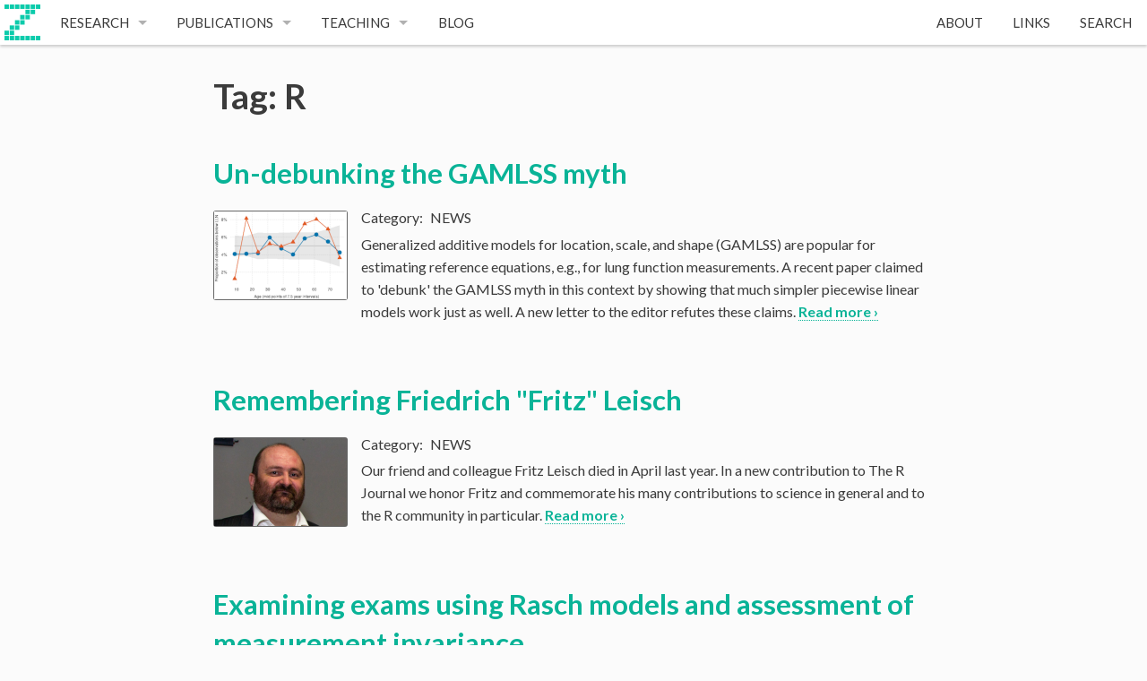

--- FILE ---
content_type: text/html; charset=UTF-8
request_url: https://www.zeileis.org/tag/R/
body_size: 25359
content:
<!doctype html>
<html class="no-js" lang="en">
<head>
		<meta charset="utf-8" />
	<meta name="viewport" content="width=device-width, initial-scale=1.0" />
	<title>Achim Zeileis</title>
	<link rel="stylesheet" type="text/css" href="https://www.zeileis.org/assets/css/styles_feeling_responsive.css" />
	<script src="https://www.zeileis.org/assets/js/modernizr.min.js"></script>
  

  

  <script src="https://ajax.googleapis.com/ajax/libs/webfont/1.5.18/webfont.js"></script>
  <script>
    WebFont.load({
      google: {
        families: [ 'Lato:400,700,400italic:latin', 'Noto+Serif:400,700,400italic:latin' ]
      }
    });
  </script>

  <noscript>
    <link href='http://fonts.googleapis.com/css?family=Lato:400,700,400italic|Volkhov' rel='stylesheet' type='text/css' />
  </noscript>

	
	
	<meta name="description" content="Research homepage of Achim Zeileis, Universität Innsbruck. Department of Statistics, Faculty of Economics and Statistics. Universitätsstr. 15, 6020 Innsbruck, Austria. Tel: +43/512/507-70403" />
	
	
	<meta name="author" content="Achim Zeileis" />

	
<link rel="apple-touch-icon" sizes="180x180" href="/assets/icons/apple-touch-icon.png">
<link rel="icon" type="image/png" sizes="32x32" href="/assets/icons/favicon-32x32.png">
<link rel="icon" type="image/png" sizes="16x16" href="/assets/icons/favicon-16x16.png">
<link rel="manifest" href="/assets/icons/manifest.json">
<link rel="mask-icon" href="/assets/icons/safari-pinned-tab.svg" color="#f29300">
<link rel="shortcut icon" href="/assets/icons/favicon.ico">
<meta name="msapplication-config" content="/assets/icons/browserconfig.xml">
<meta name="theme-color" content="#fefefe">


	<!-- Search Engine Optimization -->
	
	
	<meta name="robots" content="noindex" />

	<!-- Facebook Optimization -->
	<meta property="og:title" content="Achim Zeileis" />
	<meta property="og:description" content="Research homepage of Achim Zeileis, Universität Innsbruck. Department of Statistics, Faculty of Economics and Statistics. Universitätsstr. 15, 6020 Innsbruck, Austria. Tel: +43/512/507-70403" />
	<meta property="og:url" content="https://www.zeileis.org//tag/R/" />
	<meta property="og:locale" content="en_EN" />
	<meta property="og:type" content="website" />
	<meta property="og:site_name" content="Achim Zeileis" />
	<meta property="og:image" content="http://www.zeileis.org/assets/img/logo.png" />
	

	
	<!-- Twitter -->
	<meta name="twitter:card" content="summary">
	<meta name="twitter:site" content="AchimZeileis" />
	<meta name="twitter:creator" content="AchimZeileis" />
	<meta name="twitter:title" content="Achim Zeileis" />
	<meta name="twitter:description" content="Research homepage of Achim Zeileis, Universität Innsbruck. Department of Statistics, Faculty of Economics and Statistics. Universitätsstr. 15, 6020 Innsbruck, Austria. Tel: +43/512/507-70403" />
	<meta name="twitter:image" content="http://www.zeileis.org/assets/img/logo.png" />

	<!-- Mastodon -->
	<link rel="me" href="https://fosstodon.org/@zeileis">

	<link type="text/plain" rel="author" href="https://www.zeileis.org/humans.txt" />

	

	

	 <!-- Piwik -->
<script type="text/javascript">
  var _paq = _paq || [];
  _paq.push(["trackPageView"]);
  _paq.push(["enableLinkTracking"]);

  (function() {
    var u=(("https:" == document.location.protocol) ? "https" : "http") + "://retostauffer.org/piwik/";
    _paq.push(["setTrackerUrl", u+"piwik.php"]);
    _paq.push(["setSiteId", "5"]);
    var d=document, g=d.createElement("script"), s=d.getElementsByTagName("script")[0]; g.type="text/javascript";
    g.defer=true; g.async=true; g.src=u+"piwik.js"; s.parentNode.insertBefore(g,s);
  })();
</script>
<!-- End Piwik Code -->
 
</head>
<body id="top-of-page" class="">
	
	
<div id="navigation" class="sticky">
  <nav class="top-bar" role="navigation" data-topbar>
    <ul class="title-area">
      <li class="name">
          <a href="https://www.zeileis.org/">
            <img class='nav-logo' src="https://www.zeileis.org/assets/img/logo.svg" alt="Achim Zeileis">
          </a>
          <!-- <h1 class="show-for-small-only"><a href="https://www.zeileis.org" class="icon-tree"> Achim Zeileis</a></h1> -->
      </li>
       <!-- Remove the class "menu-icon" to get rid of menu icon. Take out "Menu" to just have icon alone -->
      <li class="toggle-topbar menu-icon"><a href="#"><span>Navigation</span></a></li>
    </ul>
    <section class="top-bar-section">

      <ul class="left">
        

              

          
          

            
            

              <li class="has-dropdown">
                <a href="https://www.zeileis.org/research/">Research</a>

                  <ul class="dropdown">
                    

                      

                      <li><a href="https://www.zeileis.org/research/grants/">Grants</a></li>
                    

                      

                      <li><a href="https://www.zeileis.org/research/cooperations/">Cooperations</a></li>
                    

                      

                      <li><a href="https://www.zeileis.org/research/service/">Academic service</a></li>
                    

                      

                      <li><a href="https://www.zeileis.org/research/conferences/">Conferences and workshops</a></li>
                    
                  </ul>

              </li>
              <li class="divider"></li>
            
          
        

              

          
          

            
            

              <li class="has-dropdown">
                <a href="https://www.zeileis.org/publications/">Publications</a>

                  <ul class="dropdown">
                    

                      

                      <li><a href="https://www.zeileis.org/publications/papers/">Papers</a></li>
                    

                      

                      <li><a href="https://www.zeileis.org/publications/books/">Books</a></li>
                    

                      

                      <li><a href="https://www.zeileis.org/publications/reports/">Technical reports</a></li>
                    

                      

                      <li><a href="https://www.zeileis.org/publications/talks/">Talks</a></li>
                    

                      

                      <li><a href="https://www.zeileis.org/publications/software/">Software</a></li>
                    
                  </ul>

              </li>
              <li class="divider"></li>
            
          
        

              

          
          

            
            

              <li class="has-dropdown">
                <a href="https://www.zeileis.org/teaching/">Teaching</a>

                  <ul class="dropdown">
                    

                      

                      <li><a href="https://www.zeileis.org/teaching/Mathematik/">Mathematik</a></li>
                    

                      

                      <li><a href="https://www.zeileis.org/teaching/StatModel/">Statistische Modellbildung</a></li>
                    

                      

                      <li><a href="https://www.zeileis.org/teaching/TimeSeries/">Time Series Analysis</a></li>
                    

                      

                      <li><a href="https://www.zeileis.org/teaching/Microeconometrics/">Microeconometrics</a></li>
                    

                      

                      <li><a href="https://www.zeileis.org/teaching/R-Programming/">R Programming</a></li>
                    

                      

                      <li><a href="https://www.zeileis.org/teaching/R-Intro/">R Introduction</a></li>
                    

                      

                      <li><a href="https://www.zeileis.org/teaching/AER/">Applied Econometrics with R</a></li>
                    
                  </ul>

              </li>
              <li class="divider"></li>
            
          
        

              

          
          

            
            
              <li><a href="https://www.zeileis.org/blog/">Blog</a></li>
              <li class="divider"></li>

            
            
          
        

              

          
          
        

              

          
          
        

              

          
          
        
        
      </ul>

      <ul class="right">
        

              

          
          
        

              

          
          
        

              

          
          
        

              

          
          
        

              

          
          
            
            
              <li class="divider"></li>
              <li><a href="https://www.zeileis.org/about/">About</a></li>

            
            
          
        

              

          
          
            
            
              <li class="divider"></li>
              <li><a href="https://www.zeileis.org/links/">Links</a></li>

            
            
          
        

              

          
          
            
            
              <li class="divider"></li>
              <li><a href="https://www.zeileis.org/search/">Search</a></li>

            
            
          
        
        
      </ul>
    </section>
  </nav>
</div><!-- /#navigation -->

	

	

<!-- <div id="masthead-no-image-header"> -->
	<!-- <div class="row"> -->
		<!-- <div class="small-12 columns"> -->
			<!-- <a id="logo" href="https://www.zeileis.org" title="Achim Zeileis – "> -->
				<!-- <img src="https://www.zeileis.org/assets/img/logo.svg" alt="Achim Zeileis – "> -->
			<!-- </a> -->
		<!-- </div>[> /.small-12.columns <] -->
	<!-- </div>[> /.row <] -->
<!-- </div>[> /#masthead <] -->










	<div class="row blog-index">
	<div class="medium-10 medium-offset-1 columns t30">
		









<div class='row'>
  <div class='small-12 columns b30'>
    <h1>Tag: R</h1>
  </div>
</div>




  
  <div class="row b60">
    <div class="small-12 columns">
      
      <h2 class='b15' ><a href="/news/undebunking/">Un-debunking the GAMLSS myth</a></h2>
        <a href="/news/undebunking/" title="Un-debunking the GAMLSS myth"><img src="https://www.zeileis.org/images/news-undebunking.png" class="alignleft" width="150" height="150" alt=""></a>
      
      <p>
        <span class="category">news</span>
      </p>
      
      <p>
      
        Generalized additive models for location, scale, and shape (GAMLSS) are popular for estimating reference equations, e.g., for lung function measurements. A recent paper claimed to &#39;debunk&#39; the GAMLSS myth in this context by showing that much simpler piecewise linear models work just as well. A new letter to the editor refutes these claims.
      

      <a href="/news/undebunking/" title="Read Un-debunking the GAMLSS myth"><strong>Read more&nbsp;›</strong></a>
      </p>
    </div><!-- /.small-12.columns -->
  </div><!-- /.row -->




  
  <div class="row b60">
    <div class="small-12 columns">
      
      <h2 class='b15' ><a href="/news/fritz/">Remembering Friedrich "Fritz" Leisch</a></h2>
        <a href="/news/fritz/" title="Remembering Friedrich "Fritz" Leisch"><img src="https://www.zeileis.org/images/news-fritz.png" class="alignleft" width="150" height="150" alt=""></a>
      
      <p>
        <span class="category">news</span>
      </p>
      
      <p>
      
        Our friend and colleague Fritz Leisch died in April last year. In a new contribution to The R Journal we honor Fritz and commemorate his many contributions to science in general and to the R community in particular.
      

      <a href="/news/fritz/" title="Read Remembering Friedrich "Fritz" Leisch"><strong>Read more&nbsp;›</strong></a>
      </p>
    </div><!-- /.small-12.columns -->
  </div><!-- /.row -->




  
  <div class="row b60">
    <div class="small-12 columns">
      
      <h2 class='b15' ><a href="/news/exams/">Examining exams using Rasch models and assessment of measurement invariance</a></h2>
        <a href="/news/exams/" title="Examining exams using Rasch models and assessment of measurement invariance"><img src="https://www.zeileis.org/images/news-exams.png" class="alignleft" width="150" height="150" alt=""></a>
      
      <p>
        <span class="category">news</span>
      </p>
      
      <p>
      
        Models from psychometric item response theory are used to analyze the results from a large introductory mathematics exams in order to gain insights about student abilities, question difficulties, and heterogeneities of these in subgroups.
      

      <a href="/news/exams/" title="Read Examining exams using Rasch models and assessment of measurement invariance"><strong>Read more&nbsp;›</strong></a>
      </p>
    </div><!-- /.small-12.columns -->
  </div><!-- /.row -->




  
  <div class="row b60">
    <div class="small-12 columns">
      
      <h2 class='b15' ><a href="/news/lossaversion/">Modeling loss aversion with extended-support beta regression</a></h2>
        <a href="/news/lossaversion/" title="Modeling loss aversion with extended-support beta regression"><img src="https://www.zeileis.org/images/news-lossaversion.png" class="alignleft" width="150" height="150" alt=""></a>
      
      <p>
        <span class="category">news</span>
      </p>
      
      <p>
      
        The recently-proposed extended-support beta regression model in R package betareg is illustrated by simultaneously modeling the occurrence and extent of loss aversion in a behavioral economics experiment.
      

      <a href="/news/lossaversion/" title="Read Modeling loss aversion with extended-support beta regression"><strong>Read more&nbsp;›</strong></a>
      </p>
    </div><!-- /.small-12.columns -->
  </div><!-- /.row -->




  
  <div class="row b60">
    <div class="small-12 columns">
      
      <h2 class='b15' ><a href="/news/xbx/">Extended-support beta regression for [0,&nbsp;1] responses</a></h2>
        <a href="/news/xbx/" title="Extended-support beta regression for [0,&nbsp;1] responses"><img src="https://www.zeileis.org/images/news-xbx.png" class="alignleft" width="150" height="150" alt=""></a>
      
      <p>
        <span class="category">news</span>
      </p>
      
      <p>
      
        New arXiv working paper introducing extended-support beta regression models which can capture probabilities for boundary observations at 0 and/or 1. It is available in the latest R package betareg, also accompanied by a new altdoc web page.
      

      <a href="/news/xbx/" title="Read Extended-support beta regression for [0,&nbsp;1] responses"><strong>Read more&nbsp;›</strong></a>
      </p>
    </div><!-- /.small-12.columns -->
  </div><!-- /.row -->




  
  <div class="row b60">
    <div class="small-12 columns">
      
      <h2 class='b15' ><a href="/news/growth_curve_trees/">Subgroup detection in linear growth curve models</a></h2>
        <a href="/news/growth_curve_trees/" title="Subgroup detection in linear growth curve models"><img src="https://www.zeileis.org/images/news-growth_curve_trees.png" class="alignleft" width="150" height="150" alt=""></a>
      
      <p>
        <span class="category">news</span>
      </p>
      
      <p>
      
        New arXiv working paper showing how generalized linear mixed effects model (GLMM) trees, along with their R implementation in the glmertree package, can be used to identify subgroups with differently shaped trajectories in linear growth curve models.
      

      <a href="/news/growth_curve_trees/" title="Read Subgroup detection in linear growth curve models"><strong>Read more&nbsp;›</strong></a>
      </p>
    </div><!-- /.small-12.columns -->
  </div><!-- /.row -->




  
  <div class="row b60">
    <div class="small-12 columns">
      
      <h2 class='b15' ><a href="/news/coat/">Tree models for assessing covariate-dependent method agreement</a></h2>
        <a href="/news/coat/" title="Tree models for assessing covariate-dependent method agreement"><img src="https://www.zeileis.org/images/news-coat.png" class="alignleft" width="150" height="150" alt=""></a>
      
      <p>
        <span class="category">news</span>
      </p>
      
      <p>
      
        New arXiv working paper introducing conditional method agreement trees (COAT) which can capture the dependency of a Bland-Altman analysis on covariates. It is ccompanied by an R implementation in the CRAN package coat.
      

      <a href="/news/coat/" title="Read Tree models for assessing covariate-dependent method agreement"><strong>Read more&nbsp;›</strong></a>
      </p>
    </div><!-- /.small-12.columns -->
  </div><!-- /.row -->




  
  <div class="row b60">
    <div class="small-12 columns">
      
      <h2 class='b15' ><a href="/news/ctv/">CRAN Task Views: The next generation</a></h2>
        <a href="/news/ctv/" title="CRAN Task Views: The next generation"><img src="https://www.zeileis.org/images/news-ctv.png" class="alignleft" width="150" height="150" alt=""></a>
      
      <p>
        <span class="category">news</span>
      </p>
      
      <p>
      
        New arXiv working paper on the relaunch of the CRAN Task View Initiative providing better infrastructure and workflows for proposing and maintaining CRAN Task Views and fostering interactions with the R community.
      

      <a href="/news/ctv/" title="Read CRAN Task Views: The next generation"><strong>Read more&nbsp;›</strong></a>
      </p>
    </div><!-- /.small-12.columns -->
  </div><!-- /.row -->




  
  <div class="row b60">
    <div class="small-12 columns">
      
      <h2 class='b15' ><a href="/news/simulate_cvd/">Color vision deficiency emulation fixed in colorspace 2.1-0</a></h2>
        <a href="/news/simulate_cvd/" title="Color vision deficiency emulation fixed in colorspace 2.1-0"><img src="https://www.zeileis.org/images/news-simulate_cvd.png" class="alignleft" width="150" height="150" alt=""></a>
      
      <p>
        <span class="category">news</span>
      </p>
      
      <p>
      
        The color vision deficiency emulation provided by R package colorspace was inaccurate for some highly-saturated colors due to a bug that was fixed in version 2.1-0. The (typically small) differences are illustrated for a range of palettes.
      

      <a href="/news/simulate_cvd/" title="Read Color vision deficiency emulation fixed in colorspace 2.1-0"><strong>Read more&nbsp;›</strong></a>
      </p>
    </div><!-- /.small-12.columns -->
  </div><!-- /.row -->




  
  <div class="row b60">
    <div class="small-12 columns">
      
      <h2 class='b15' ><a href="/news/coloring/">Coloring in R's blind spot</a></h2>
        <a href="/news/coloring/" title="Coloring in R's blind spot"><img src="https://www.zeileis.org/images/news-coloring.png" class="alignleft" width="150" height="150" alt=""></a>
      
      <p>
        <span class="category">news</span>
      </p>
      
      <p>
      
        New arXiv working paper on the new color palette functions palette.colors() and hcl.colors() in base R since version 4.0.0.
      

      <a href="/news/coloring/" title="Read Coloring in R's blind spot"><strong>Read more&nbsp;›</strong></a>
      </p>
    </div><!-- /.small-12.columns -->
  </div><!-- /.row -->




<nav id="pagination">
    

    

    
    <a class="radius button small" href="/tag/R/page2/" title="Next posts">Next &raquo;</a>
    
</nav>


	</div><!-- /.medium-8.columns -->

  
</div><!-- /.row -->


	
	    <div id="up-to-top" class="row">
      <div class="small-12 columns" style="text-align: right;">
        <a class="icon-chevron-up" href="#top-of-page"></a>
      </div><!-- /.small-12.columns -->
    </div><!-- /.row -->


    <footer id="footer-content" class="bg-grau">
      <div id="footer">
        <div class="row">
          <div class="medium-6 large-5 columns">
            <h5 class="shadow-black">About this site</h5>

            <p class="shadow-black">
              Research homepage of Achim Zeileis, Universität Innsbruck. <br/>Department of Statistics, Faculty of Economics and Statistics. <br/>Universitätsstr. 15, 6020 Innsbruck, Austria. <br/>Tel: +43/512/507-70403
              <!-- <a href="https://www.zeileis.org/about/">More ›</a> -->
            </p>
          </div><!-- /.large-6.columns -->


          <div class="small-6 medium-3 large-3 large-offset-1 columns">
            
              
                <h5 class="shadow-black">Services</h5>
              
            
              
            
              
            
              
            
              
            

              <ul class="no-bullet shadow-black">
              
                
                  <li >
                    <a href=""  title=""></a>
                  </li>
              
                
                  <li >
                    <a href="/disclaimer/"  title="Disclaimer">Disclaimer</a>
                  </li>
              
                
                  <li >
                    <a href="/feed.xml"  title="Subscribe to RSS Feed">RSS</a>
                  </li>
              
                
                  <li >
                    <a href="/atom.xml"  title="Subscribe to Atom Feed">Atom</a>
                  </li>
              
                
                  <li >
                    <a href="/sitemap.xml"  title="Sitemap for Google Webmaster Tools">sitemap.xml</a>
                  </li>
              
              </ul>
          </div><!-- /.large-4.columns -->


          <div class="small-6 medium-3 large-3 columns">
            
              
                <h5 class="shadow-black">Network</h5>
              
            
              
            
              
            
              
            
              
            

            <ul class="no-bullet shadow-black">
            
              
                <li >
                  <a href=""  title=""></a>
                </li>
            
              
                <li >
                  <a href="https://www.uibk.ac.at/" target="_blank"  title="Universität Innsbruck">Universität Innsbruck</a>
                </li>
            
              
                <li >
                  <a href="https://www.jstatsoft.org/" target="_blank"  title="Journal of Statistical Software">Journal of Statistical Software</a>
                </li>
            
              
                <li >
                  <a href="http://www.foastat.org/" target="_blank"  title="Foundation for Open Access Statistics">Foundation for Open Access Statistics</a>
                </li>
            
              
                <li >
                  <a href="https://www.R-project.org/" target="_blank"  title="R Project for Statistical Computing">R Project for Statistical Computing</a>
                </li>
            
            </ul>
          </div><!-- /.large-3.columns -->
        </div><!-- /.row -->

      </div><!-- /#footer -->


      <div id="subfooter">
        <nav class="row">
          <section id="subfooter-left" class="b30 small-12 medium-6 columns credits">
            <p>
            Built with
            <a href="https://jekyllrb.com/" alt="Page built with Jekyll">
              Jekyll
            </a>
             based on
             <a href="http://phlow.github.io/feeling-responsive/" alt="Page based on Feeling Responisve Theme">
               Feeling Responsive
             </a>
              by
              <a href="http://phlow.de" alt="Theme created by Phlow">Phlow</a>.
            </p>
          </section>

          <section id="subfooter-right" class="small-12 medium-6 columns social-icons">
            <ul class="inline-list">
            
              <li><a href="mailto:Achim.Zeileis@uibk.ac.at" target="_blank" class="icon-mail" title="Email"></a></li>
            
              <li><a href="https://orcid.org/0000-0003-0918-3766" target="_blank" class="icon-ai ai-orcid" title="Achim Zeileis on ORCID"></a></li>
            
              <li><a href="https://CRAN.R-project.org/web/checks/check_results_achim.zeileis_at_r-project.org.html" target="_blank" class="icon-cran" title="Achim Zeileis on CRAN"></a></li>
            
              <li><a href="https://stackoverflow.com/users/4233642/achim-zeileis" target="_blank" class="icon-stackoverflow" title="Achim Zeileis on Stackoverflow"></a></li>
            
              <li><a href="https://fosstodon.org/@zeileis" target="_blank" class="icon-mastodon" title="@zeileis@fosstodon.org"></a></li>
            
              <li><a href="https://twitter.com/AchimZeileis" target="_blank" class="icon-twitter" title="@AchimZeileis on Twitter"></a></li>
            
              <li><a href="https://github.com/zeileis" target="_blank" class="icon-github" title="Achim Zeileis on GitHub"></a></li>
            
              <li><a href="https://www.youtube.com/@azeileis/" target="_blank" class="icon-youtube" title="Achim Zeileis on YouTube"></a></li>
            
            </ul>
          </section>
        </nav>
      </div><!-- /#subfooter -->
    </footer>

	

	


<script src="https://www.zeileis.org/assets/js/javascript.min.js"></script>
<script src="https://www.zeileis.org/assets/js/slick.min.js"></script>



















</body>
</html>



--- FILE ---
content_type: image/svg+xml
request_url: https://www.zeileis.org/assets/img/logo.svg
body_size: 10708
content:
<?xml version="1.0" encoding="UTF-8" standalone="no"?>
<!-- Created with Inkscape (http://www.inkscape.org/) -->

<svg
   xmlns:dc="http://purl.org/dc/elements/1.1/"
   xmlns:cc="http://creativecommons.org/ns#"
   xmlns:rdf="http://www.w3.org/1999/02/22-rdf-syntax-ns#"
   xmlns:svg="http://www.w3.org/2000/svg"
   xmlns="http://www.w3.org/2000/svg"
   xmlns:sodipodi="http://sodipodi.sourceforge.net/DTD/sodipodi-0.dtd"
   xmlns:inkscape="http://www.inkscape.org/namespaces/inkscape"
   width="23.631536mm"
   height="23.631632mm"
   viewBox="0 0 23.631537 23.631632"
   version="1.1"
   id="svg2068"
   inkscape:version="0.92.2 (5c3e80d, 2017-08-06)"
   sodipodi:docname="logo.svg">
  <defs
     id="defs2062" />
  <sodipodi:namedview
     id="base"
     pagecolor="#ffffff"
     bordercolor="#666666"
     borderopacity="1.0"
     inkscape:pageopacity="0.0"
     inkscape:pageshadow="2"
     inkscape:zoom="1.979899"
     inkscape:cx="-80.81346"
     inkscape:cy="57.470304"
     inkscape:document-units="mm"
     inkscape:current-layer="g1315"
     showgrid="false"
     inkscape:snap-global="true"
     inkscape:window-width="1920"
     inkscape:window-height="1016"
     inkscape:window-x="0"
     inkscape:window-y="27"
     inkscape:window-maximized="1" />
  <metadata
     id="metadata2065">
    <rdf:RDF>
      <cc:Work
         rdf:about="">
        <dc:format>image/svg+xml</dc:format>
        <dc:type
           rdf:resource="http://purl.org/dc/dcmitype/StillImage" />
        <dc:title />
      </cc:Work>
    </rdf:RDF>
  </metadata>
  <g
     inkscape:label="Layer 1"
     inkscape:groupmode="layer"
     id="layer1"
     transform="translate(-74.932933,-249.25114)">
    <g
       id="g1315"
       transform="translate(48.539103,-0.33826759)">
      <g
         id="g1341"
         transform="translate(9.4880682,1.7372519)"
         style="fill:#0bcbab;fill-opacity:1">
        <rect
           y="268.55444"
           x="16.905762"
           height="2.9293153"
           width="2.9293153"
           id="rect1217"
           style="opacity:1;fill:#0bcbab;fill-opacity:1;stroke:none;stroke-width:0.35277778;stroke-linecap:round;stroke-linejoin:round;stroke-miterlimit:4;stroke-dasharray:none;stroke-dashoffset:0;stroke-opacity:1" />
        <rect
           style="opacity:1;fill:#0bcbab;fill-opacity:1;stroke:none;stroke-width:0.35277778;stroke-linecap:round;stroke-linejoin:round;stroke-miterlimit:4;stroke-dasharray:none;stroke-dashoffset:0;stroke-opacity:1"
           id="rect1219"
           width="2.9293153"
           height="2.9293153"
           x="16.905762"
           y="247.85216" />
        <rect
           y="265.10406"
           x="16.905762"
           height="2.9293153"
           width="2.9293153"
           id="rect1229"
           style="opacity:1;fill:#0bcbab;fill-opacity:1;stroke:none;stroke-width:0.35277778;stroke-linecap:round;stroke-linejoin:round;stroke-miterlimit:4;stroke-dasharray:none;stroke-dashoffset:0;stroke-opacity:1" />
        <rect
           style="opacity:1;fill:#0bcbab;fill-opacity:1;stroke:none;stroke-width:0.35277778;stroke-linecap:round;stroke-linejoin:round;stroke-miterlimit:4;stroke-dasharray:none;stroke-dashoffset:0;stroke-opacity:1"
           id="rect1231"
           width="2.9293153"
           height="2.9293153"
           x="20.356133"
           y="268.55444" />
        <rect
           y="247.85216"
           x="20.356133"
           height="2.9293153"
           width="2.9293153"
           id="rect1233"
           style="opacity:1;fill:#0bcbab;fill-opacity:1;stroke:none;stroke-width:0.35277778;stroke-linecap:round;stroke-linejoin:round;stroke-miterlimit:4;stroke-dasharray:none;stroke-dashoffset:0;stroke-opacity:1" />
        <rect
           y="261.65369"
           x="20.356133"
           height="2.9293153"
           width="2.9293153"
           id="rect1241"
           style="opacity:1;fill:#0bcbab;fill-opacity:1;stroke:none;stroke-width:0.35277778;stroke-linecap:round;stroke-linejoin:round;stroke-miterlimit:4;stroke-dasharray:none;stroke-dashoffset:0;stroke-opacity:1" />
        <rect
           style="opacity:1;fill:#0bcbab;fill-opacity:1;stroke:none;stroke-width:0.35277778;stroke-linecap:round;stroke-linejoin:round;stroke-miterlimit:4;stroke-dasharray:none;stroke-dashoffset:0;stroke-opacity:1"
           id="rect1243"
           width="2.9293153"
           height="2.9293153"
           x="20.356133"
           y="265.10406" />
        <rect
           y="268.55444"
           x="23.806501"
           height="2.9293153"
           width="2.9293153"
           id="rect1245"
           style="opacity:1;fill:#0bcbab;fill-opacity:1;stroke:none;stroke-width:0.35277778;stroke-linecap:round;stroke-linejoin:round;stroke-miterlimit:4;stroke-dasharray:none;stroke-dashoffset:0;stroke-opacity:1" />
        <rect
           style="opacity:1;fill:#0bcbab;fill-opacity:1;stroke:none;stroke-width:0.35277778;stroke-linecap:round;stroke-linejoin:round;stroke-miterlimit:4;stroke-dasharray:none;stroke-dashoffset:0;stroke-opacity:1"
           id="rect1247"
           width="2.9293153"
           height="2.9293153"
           x="23.806501"
           y="247.85216" />
        <rect
           y="258.20331"
           x="23.806501"
           height="2.9293153"
           width="2.9293153"
           id="rect1253"
           style="opacity:1;fill:#0bcbab;fill-opacity:1;stroke:none;stroke-width:0.35277778;stroke-linecap:round;stroke-linejoin:round;stroke-miterlimit:4;stroke-dasharray:none;stroke-dashoffset:0;stroke-opacity:1" />
        <rect
           style="opacity:1;fill:#0bcbab;fill-opacity:1;stroke:none;stroke-width:0.35277778;stroke-linecap:round;stroke-linejoin:round;stroke-miterlimit:4;stroke-dasharray:none;stroke-dashoffset:0;stroke-opacity:1"
           id="rect1255"
           width="2.9293153"
           height="2.9293153"
           x="23.806501"
           y="261.65369" />
        <rect
           style="opacity:1;fill:#0bcbab;fill-opacity:1;stroke:none;stroke-width:0.35277778;stroke-linecap:round;stroke-linejoin:round;stroke-miterlimit:4;stroke-dasharray:none;stroke-dashoffset:0;stroke-opacity:1"
           id="rect1259"
           width="2.9293153"
           height="2.9293153"
           x="27.256872"
           y="268.55447" />
        <rect
           y="247.85216"
           x="27.256872"
           height="2.9293153"
           width="2.9293153"
           id="rect1261"
           style="opacity:1;fill:#0bcbab;fill-opacity:1;stroke:none;stroke-width:0.35277778;stroke-linecap:round;stroke-linejoin:round;stroke-miterlimit:4;stroke-dasharray:none;stroke-dashoffset:0;stroke-opacity:1" />
        <rect
           y="254.75293"
           x="27.256872"
           height="2.9293153"
           width="2.9293153"
           id="rect1265"
           style="opacity:1;fill:#0bcbab;fill-opacity:1;stroke:none;stroke-width:0.35277778;stroke-linecap:round;stroke-linejoin:round;stroke-miterlimit:4;stroke-dasharray:none;stroke-dashoffset:0;stroke-opacity:1" />
        <rect
           style="opacity:1;fill:#0bcbab;fill-opacity:1;stroke:none;stroke-width:0.35277778;stroke-linecap:round;stroke-linejoin:round;stroke-miterlimit:4;stroke-dasharray:none;stroke-dashoffset:0;stroke-opacity:1"
           id="rect1267"
           width="2.9293153"
           height="2.9293153"
           x="27.256872"
           y="258.20334" />
        <rect
           y="268.55447"
           x="30.707243"
           height="2.9293153"
           width="2.9293153"
           id="rect1273"
           style="opacity:1;fill:#0bcbab;fill-opacity:1;stroke:none;stroke-width:0.35277778;stroke-linecap:round;stroke-linejoin:round;stroke-miterlimit:4;stroke-dasharray:none;stroke-dashoffset:0;stroke-opacity:1" />
        <rect
           style="opacity:1;fill:#0bcbab;fill-opacity:1;stroke:none;stroke-width:0.35277778;stroke-linecap:round;stroke-linejoin:round;stroke-miterlimit:4;stroke-dasharray:none;stroke-dashoffset:0;stroke-opacity:1"
           id="rect1275"
           width="2.9293153"
           height="2.9293153"
           x="30.707243"
           y="247.85217" />
        <rect
           y="251.30255"
           x="30.707243"
           height="2.9293153"
           width="2.9293153"
           id="rect1277"
           style="opacity:1;fill:#0bcbab;fill-opacity:1;stroke:none;stroke-width:0.35277778;stroke-linecap:round;stroke-linejoin:round;stroke-miterlimit:4;stroke-dasharray:none;stroke-dashoffset:0;stroke-opacity:1" />
        <rect
           style="opacity:1;fill:#0bcbab;fill-opacity:1;stroke:none;stroke-width:0.35277778;stroke-linecap:round;stroke-linejoin:round;stroke-miterlimit:4;stroke-dasharray:none;stroke-dashoffset:0;stroke-opacity:1"
           id="rect1279"
           width="2.9293153"
           height="2.9293153"
           x="30.707243"
           y="254.75294" />
        <rect
           style="opacity:1;fill:#0bcbab;fill-opacity:1;stroke:none;stroke-width:0.35277778;stroke-linecap:round;stroke-linejoin:round;stroke-miterlimit:4;stroke-dasharray:none;stroke-dashoffset:0;stroke-opacity:1"
           id="rect1287"
           width="2.9293153"
           height="2.9293153"
           x="34.157612"
           y="268.55447" />
        <rect
           y="247.85217"
           x="34.157612"
           height="2.9293153"
           width="2.9293153"
           id="rect1289"
           style="opacity:1;fill:#0bcbab;fill-opacity:1;stroke:none;stroke-width:0.35277778;stroke-linecap:round;stroke-linejoin:round;stroke-miterlimit:4;stroke-dasharray:none;stroke-dashoffset:0;stroke-opacity:1" />
        <rect
           style="opacity:1;fill:#0bcbab;fill-opacity:1;stroke:none;stroke-width:0.35277778;stroke-linecap:round;stroke-linejoin:round;stroke-miterlimit:4;stroke-dasharray:none;stroke-dashoffset:0;stroke-opacity:1"
           id="rect1291"
           width="2.9293153"
           height="2.9293153"
           x="34.157612"
           y="251.30255" />
        <rect
           y="268.55447"
           x="37.607983"
           height="2.9293153"
           width="2.9293153"
           id="rect1301"
           style="opacity:1;fill:#0bcbab;fill-opacity:1;stroke:none;stroke-width:0.35277778;stroke-linecap:round;stroke-linejoin:round;stroke-miterlimit:4;stroke-dasharray:none;stroke-dashoffset:0;stroke-opacity:1" />
        <rect
           style="opacity:1;fill:#0bcbab;fill-opacity:1;stroke:none;stroke-width:0.35277778;stroke-linecap:round;stroke-linejoin:round;stroke-miterlimit:4;stroke-dasharray:none;stroke-dashoffset:0;stroke-opacity:1"
           id="rect1303"
           width="2.9293153"
           height="2.9293153"
           x="37.607983"
           y="247.85217" />
      </g>
    </g>
  </g>
</svg>
